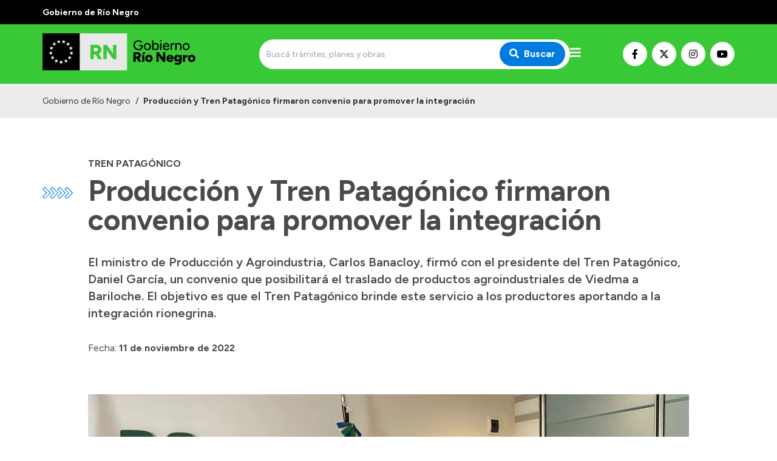

--- FILE ---
content_type: text/html; charset=utf-8
request_url: https://rionegro.gov.ar/articulo/44183/produccion-y-tren-patagonico-firmaron-convenio-para-promover-la-integracion
body_size: 9192
content:
<!DOCTYPE html><html lang="es"><head><meta charSet="UTF-8" class="jsx-527773210"/><meta property="og:locale" content="es" class="jsx-527773210"/><title class="jsx-527773210">Producción y Tren Patagónico firmaron convenio para promover la integración | Gobierno de Río Negro</title><link rel="shortcut icon" href="/favicon.ico" class="jsx-527773210"/><meta property="og:title" content="Producción y Tren Patagónico firmaron convenio para promover la integración | Gobierno de Río Negro" class="jsx-527773210"/><meta name="description" content="El ministro de Producción y Agroindustria, Carlos Banacloy, firmó con el presidente del Tren Patagónico, Daniel García, un convenio que posibilitará el traslado de productos agroindustriales de Viedma a Bariloche. El objetivo es que el Tren Patagónico brinde este servicio a los productores aportando a la integración rionegrina." class="jsx-527773210"/><meta name="keywords" content="río negro, portal, oficial, servicios, trámites, sitio web" class="jsx-527773210"/><meta property="og:description" content="El ministro de Producción y Agroindustria, Carlos Banacloy, firmó con el presidente del Tren Patagónico, Daniel García, un convenio que posibilitará el traslado de productos agroindustriales de Viedma a Bariloche. El objetivo es que el Tren Patagónico brinde este servicio a los productores aportando a la integración rionegrina." class="jsx-527773210"/><meta property="og:image" content="https://rionegro.gov.ar/files/1668187335_57942521593f7c8c326b.png" class="jsx-527773210"/><meta property="og:type" content="article" class="jsx-527773210"/><meta name="author" content="Gobierno de la Provincia de Río Negro" class="jsx-527773210"/><meta name="viewport" content="width=device-width, initial-scale=1.0" class="jsx-527773210"/><link rel="preconnect" href="https://fonts.gstatic.com" class="jsx-527773210"/><link rel="stylesheet" class="jsx-527773210" data-href="https://fonts.googleapis.com/css2?family=Lato:wght@300;400;700&amp;display=swap" data-optimized-fonts="true"/><link rel="stylesheet" class="jsx-527773210" data-href="https://fonts.googleapis.com/css2?family=Figtree:wght@300;400;500;600;700;900&amp;display=swap" data-optimized-fonts="true"/><link rel="stylesheet" class="jsx-527773210" data-href="https://fonts.googleapis.com/css2?family=Merriweather&amp;display=swap" data-optimized-fonts="true"/><script class="jsx-527773210">(function(w,d,s,l,i){w[l]=w[l]||[];w[l].push({'gtm.start':
							new Date().getTime(),event:'gtm.js'});var f=d.getElementsByTagName(s)[0],
							j=d.createElement(s),dl=l!='dataLayer'?'&l='+l:'';j.async=true;j.src=
							'https://www.googletagmanager.com/gtm.js?id='+i+dl;f.parentNode.insertBefore(j,f);
							})(window,document,'script','dataLayer','GTM-WPCZFPR');</script><meta property="og:url" content="https://rionegro.gov.ar/articulo/44183/produccion-y-tren-patagonico-firmaron-convenio-para-promover-la-integracion"/><meta name="next-head-count" content="18"/><meta name="next-font-preconnect"/><link rel="preload" href="/_next/static/css/8dbfc92791262aee.css" as="style"/><link rel="stylesheet" href="/_next/static/css/8dbfc92791262aee.css" data-n-g=""/><noscript data-n-css=""></noscript><script defer="" nomodule="" src="/_next/static/chunks/polyfills-5cd94c89d3acac5f.js"></script><script src="/_next/static/chunks/webpack-94e8b0c360cdb8d9.js" defer=""></script><script src="/_next/static/chunks/framework-0cd408b0efb381e4.js" defer=""></script><script src="/_next/static/chunks/main-2db78e4d92636207.js" defer=""></script><script src="/_next/static/chunks/pages/_app-bced53897a4f3253.js" defer=""></script><script src="/_next/static/chunks/152-939fb4b62d24c1f3.js" defer=""></script><script src="/_next/static/chunks/pages/%5Bhost%5D/articulo/%5Bid%5D/%5Bslug%5D-32e38d9770f3fc56.js" defer=""></script><script src="/_next/static/jC0-kQnVWmeEUeJjE7bYe/_buildManifest.js" defer=""></script><script src="/_next/static/jC0-kQnVWmeEUeJjE7bYe/_ssgManifest.js" defer=""></script><script src="/_next/static/jC0-kQnVWmeEUeJjE7bYe/_middlewareManifest.js" defer=""></script><style id="__jsx-527773210">.preview-container.jsx-527773210{width:100%;height:100%;display:-webkit-box;display:-webkit-flex;display:-moz-box;display:-ms-flexbox;display:flex;-webkit-box-orient:vertical;-webkit-box-direction:normal;-webkit-flex-direction:column;-moz-box-orient:vertical;-moz-box-direction:normal;-ms-flex-direction:column;flex-direction:column}.preview-badge.jsx-527773210{position:fixed;width:100%;height:40px;top:0;left:0;background:#ffc107;z-index:1000;display:-webkit-box;display:-webkit-flex;display:-moz-box;display:-ms-flexbox;display:flex;-webkit-box-align:center;-webkit-align-items:center;-moz-box-align:center;-ms-flex-align:center;align-items:center;-webkit-box-pack:center;-webkit-justify-content:center;-moz-box-pack:center;-ms-flex-pack:center;justify-content:center;padding:0 100px}.preview-badge.jsx-527773210 a.jsx-527773210{background:#fff;-webkit-border-radius:5px;-moz-border-radius:5px;border-radius:5px;padding:1px 10px;font-size:.9rem;-webkit-transition:.3s ease;-moz-transition:.3s ease;-o-transition:.3s ease;transition:.3s ease;-webkit-transition-property:opacity;-moz-transition-timing-function:opacity;-o-transition-timing-function:opacity;transition-property:opacity}.preview-badge.jsx-527773210 a.jsx-527773210:hover{opacity:.8}.preview-badge.jsx-527773210 span.jsx-527773210{font-weight:700;margin-left:20px}.preview-page.jsx-527773210{padding-top:40px;-webkit-box-flex:1;-webkit-flex:1;-moz-box-flex:1;-ms-flex:1;flex:1}</style></head><body><noscript><iframe src="https://www.googletagmanager.com/ns.html?id=GTM-WPCZFPR" height="0" width="0" style="display:none;visibility:hidden"></iframe></noscript><div id="__next"><header class="w-full max-w-full z-50 transition-all duration-300"><div class="w-full py-2 bg-primary-black"><div class="container mx-auto px-4 sm:px-0"><span class="text-white font-bold text-sm">Gobierno de Río Negro</span></div></div><div class="w-full py-2 bg-primary-green"><div class="container mx-auto h-full px-4 sm:px-0"><div class="flex flex-row md:h-full md:items-center w-full md:justify-between gap-2"><a class="flex flex-row h-full items-center" aria-label="Ir al inicio" href="/"><div class="flex-none w-64 sm:w-72"><span style="box-sizing:border-box;display:inline-block;overflow:hidden;width:initial;height:initial;background:none;opacity:1;border:0;margin:0;padding:0;position:relative;max-width:100%"><span style="box-sizing:border-box;display:block;width:initial;height:initial;background:none;opacity:1;border:0;margin:0;padding:0;max-width:100%"><img style="display:block;max-width:100%;width:initial;height:initial;background:none;opacity:1;border:0;margin:0;padding:0" alt="" aria-hidden="true" src="data:image/svg+xml,%3csvg%20xmlns=%27http://www.w3.org/2000/svg%27%20version=%271.1%27%20width=%27260%27%20height=%2775%27/%3e"/></span><img alt="Logo de Gobierno de Río Negro" srcSet="https://silvercoder.rionegro.gov.ar/files/1748963276_12802baa58f892bd496f.svg 1x, https://silvercoder.rionegro.gov.ar/files/1748963276_12802baa58f892bd496f.svg 2x" src="https://silvercoder.rionegro.gov.ar/files/1748963276_12802baa58f892bd496f.svg" decoding="async" data-nimg="intrinsic" class="object-contain" style="position:absolute;top:0;left:0;bottom:0;right:0;box-sizing:border-box;padding:0;border:none;margin:auto;display:block;width:0;height:0;min-width:100%;max-width:100%;min-height:100%;max-height:100%"/></span></div></a><div class="flex flex-1 items-center justify-end md:justify-center gap-3"><div class="hidden md:block w-full max-w-lg"><form class="flex w-full"><div class="relative w-full"><input type="search" class="text-sm rounded-sm border-0 h-full py-4 pl-3 pr-6 w-full focus:outline-none focus:ring-none focus:border-transparent rounded-3xl bg-main-bg" placeholder="Buscá trámites, planes y obras" value=""/><button type="submit" class="absolute top-1/2 transform -translate-y-1/2 right-0 mr-2 px-4 py-2 text-white font-bold bg-primary-blue focus:outline-none focus:ring-0 focus:border-transparent rounded-3xl" aria-label="Buscar"><i class="fas fa-search mr-2"></i>Buscar</button></div></form></div><div id="menu" class="menu-button mt-0 cursor-pointer"><i class="fas fa-bars text-white text-xl"></i></div></div><div class="mt-4 md:mt-0 flex flex-row gap-1 items-center hidden lg:flex"><a class="bg-white hover:opacity-70 text-black border border-white hover:border-opacity-70 w-10 h-10 justify-center text-base inline-flex items-center rounded-full focus:outline-none transition duration-500 ease-in-out mr-2" target="_blank" rel="noopener" href="https://www.facebook.com/rionegrogob/" aria-label="Nuestro Facebook"><i class="fab fa-facebook-f"></i></a><a class="bg-white hover:opacity-70 text-black border border-white hover:border-opacity-70 w-10 h-10 justify-center text-base inline-flex items-center rounded-full focus:outline-none transition duration-500 ease-in-out mr-2" target="_blank" rel="noopener" href="https://twitter.com/rionegrogob" aria-label="Nuestro Twitter"><img src="/images/x-twitter-brands.svg" class="w-4 h-4  order-first"/></a><a class="bg-white hover:opacity-70 text-black border border-white hover:border-opacity-70 w-10 h-10 justify-center text-base inline-flex items-center rounded-full focus:outline-none transition duration-500 ease-in-out mr-2" target="_blank" rel="noopener" href="https://www.instagram.com/rionegrogob/" aria-label="Nuestro Instagram"><i class="fab fa-instagram"></i></a><a class="bg-white hover:opacity-70 text-black border border-white hover:border-opacity-70 w-10 h-10 justify-center text-base inline-flex items-center rounded-full focus:outline-none transition duration-500 ease-in-out" target="_blank" rel="noopener" href="https://www.youtube.com/@PrensaR%C3%ADoNegro" aria-label="Nuestro Youtube"><i class="fab fa-youtube"></i></a></div></div></div></div><div class="w-full transition-all duration-300 bg-primary-blue"><nav class="nav hidden container mx-auto h-full px-4 py-4 sm:px-0 z-50"><div class="flex flex-row h-full"><ul class="flex h-full flex-1 -ml-3"><li class="text-black font-bold"><a class="px-3 h-full flex items-center cursor-pointer whitespace-nowrap" href="/">Inicio</a></li><li><a href="#" class="px-3 text-white font-bold h-full flex items-center cursor-pointer">Autoridades<i class="fa fa-chevron-down ml-4 text-sm transition-all duration-150"></i></a><ul class="bg-white z-20 absolute transition-all duration-150 min-w-32 shadow-lg rounded-xl"><li class=""><a href="https://prensa.rionegro.gov.ar/" target="_self" rel="" class="py-2 px-4 h-full flex items-center">Prensa</a></li><li class=""><a class="py-2 px-4 h-full flex items-center" href="/autoridades">Autoridades y Organismos</a></li><li class=""><a href="https://rionegro.gov.ar/discurso-apertura" target="_blank" rel="noopener" class="py-2 px-4 h-full flex items-center">Discursos en la Legislatura</a></li><li class=""><a class="py-2 px-4 h-full flex items-center" href="/casa-de-gobierno">Casa de Gobierno</a></li></ul></li><li><a href="#" class="px-3 text-white font-bold h-full flex items-center cursor-pointer">Acerca de Río Negro<i class="fa fa-chevron-down ml-4 text-sm transition-all duration-150"></i></a><ul class="bg-white z-20 absolute transition-all duration-150 min-w-32 shadow-lg rounded-xl"><li class=""><a class="py-2 px-4 h-full flex items-center" href="/historia-de-rio-negro">Historia</a></li><li class=""><a class="py-2 px-4 h-full flex items-center" href="/geografia">Geografía</a></li><li class=""><a class="py-2 px-4 h-full flex items-center" href="/inverti-rio-negro">Invertí en Río Negro</a></li></ul></li></ul><ul class="flex h-full mr-4"><li><a href="#" class="px-3 text-white font-bold h-full flex items-center cursor-pointer">Transparencia<i class="fa fa-chevron-down ml-4 text-sm transition-all duration-150"></i></a><ul class="bg-white z-20 absolute transition-all duration-150 min-w-32 shadow-lg rounded-xl"><li class=""><a href="https://economia_presupuestociudadano.rionegro.gov.ar/?catID=1013" target="_blank" rel="noopener" class="py-2 px-4 h-full flex items-center">Presupuesto</a></li><li class=""><a href="https://boletinoficial.rionegro.gov.ar/" target="_blank" rel="noopener" class="py-2 px-4 h-full flex items-center">Boletín Oficial</a></li><li class=""><a href="https://compras.rionegro.gov.ar/compras/WelcomeAction.do" target="_blank" rel="noopener" class="py-2 px-4 h-full flex items-center">Compras y licitaciones</a></li><li class=""><a href="https://intranet.rionegro.gov.ar/tramites/Welcome.do" target="_blank" rel="noopener" class="py-2 px-4 h-full flex items-center">Consulta de expedientes</a></li><li class=""><a href="https://intranet.rionegro.gov.ar/pagos/pagos/withmenu.action" target="_blank" rel="noopener" class="py-2 px-4 h-full flex items-center">Consulta de pago a proveedores</a></li><li class=""><a href="https://convocatoriarn.rionegro.gov.ar/" target="_blank" rel="noopener" class="py-2 px-4 h-full flex items-center">Convocatorias</a></li><li class=""><a href="https://salud.rionegro.gov.ar/sistemas/index.php?r=site/login" target="_blank" rel="noopener" class="py-2 px-4 h-full flex items-center">Intranet</a></li><li class=""><a href="https://silvercoder.rionegro.gov.ar/login" target="_self" rel="" class="py-2 px-4 h-full flex items-center">Login</a></li></ul></li></ul></div></nav><nav class="navPhone container mx-auto h-full px-4 md:py-0 py-4 sm:px-0"><div class="flex items-center justify-between md:hidden"><form class="flex w-full"><div class="relative w-full"><input type="search" class="text-sm rounded-sm border-0 h-full py-4 pl-3 pr-6 w-full focus:outline-none focus:ring-none focus:border-transparent rounded-3xl bg-main-bg" placeholder="Buscá trámites, planes y obras" value=""/><button type="submit" class="absolute top-1/2 transform -translate-y-1/2 right-0 mr-2 px-4 py-2 text-white font-bold bg-primary-blue focus:outline-none focus:ring-0 focus:border-transparent rounded-3xl" aria-label="Buscar"><i class="fas fa-search mr-2"></i>Buscar</button></div></form></div><div class="menuPhone overflow-hidden transition-height duration-500 ease-in-out h-0"><div class="md:hidden py-4"><ul><li class="text-black font-bold"><a class="py-1 px-2 pl-2 text-md block transition duration-500 ease-in-out cursor-pointer" href="/">Inicio</a></li><li><h5 class="py-2 px-2 font-bold text-white border-b border-solid border-white mt-4 mb-2 border-opacity-60">Autoridades</h5><ul class=""><li class="text-black null"><a href="https://prensa.rionegro.gov.ar/" target="_self" rel="" class="py-1 px-2 font-bold text-md block transition duration-500 ease-in-out">Prensa</a></li><li class="text-black null"><a class="py-1 px-2 font-bold text-md block transition duration-500 ease-in-out" href="/autoridades">Autoridades y Organismos</a></li><li class="text-black null"><a href="https://rionegro.gov.ar/discurso-apertura" target="_blank" rel="noopener" class="py-1 px-2 font-bold text-md block transition duration-500 ease-in-out">Discursos en la Legislatura</a></li><li class="text-black null"><a class="py-1 px-2 font-bold text-md block transition duration-500 ease-in-out" href="/casa-de-gobierno">Casa de Gobierno</a></li></ul></li><li><h5 class="py-2 px-2 font-bold text-white border-b border-solid border-white mt-4 mb-2 border-opacity-60">Acerca de Río Negro</h5><ul class=""><li class="text-black null"><a class="py-1 px-2 font-bold text-md block transition duration-500 ease-in-out" href="/historia-de-rio-negro">Historia</a></li><li class="text-black null"><a class="py-1 px-2 font-bold text-md block transition duration-500 ease-in-out" href="/geografia">Geografía</a></li><li class="text-black null"><a class="py-1 px-2 font-bold text-md block transition duration-500 ease-in-out" href="/inverti-rio-negro">Invertí en Río Negro</a></li></ul></li></ul><ul class="pt-8"><li><h5 class="py-2 px-2 font-bold text-white border-b border-solid border-white mt-4 mb-2 border-opacity-60">Transparencia</h5><ul class=""><li class="text-black null"><a href="https://economia_presupuestociudadano.rionegro.gov.ar/?catID=1013" target="_blank" rel="noopener" class="py-1 px-2 font-bold text-md block transition duration-500 ease-in-out">Presupuesto</a></li><li class="text-black null"><a href="https://boletinoficial.rionegro.gov.ar/" target="_blank" rel="noopener" class="py-1 px-2 font-bold text-md block transition duration-500 ease-in-out">Boletín Oficial</a></li><li class="text-black null"><a href="https://compras.rionegro.gov.ar/compras/WelcomeAction.do" target="_blank" rel="noopener" class="py-1 px-2 font-bold text-md block transition duration-500 ease-in-out">Compras y licitaciones</a></li><li class="text-black null"><a href="https://intranet.rionegro.gov.ar/tramites/Welcome.do" target="_blank" rel="noopener" class="py-1 px-2 font-bold text-md block transition duration-500 ease-in-out">Consulta de expedientes</a></li><li class="text-black null"><a href="https://intranet.rionegro.gov.ar/pagos/pagos/withmenu.action" target="_blank" rel="noopener" class="py-1 px-2 font-bold text-md block transition duration-500 ease-in-out">Consulta de pago a proveedores</a></li><li class="text-black null"><a href="https://convocatoriarn.rionegro.gov.ar/" target="_blank" rel="noopener" class="py-1 px-2 font-bold text-md block transition duration-500 ease-in-out">Convocatorias</a></li><li class="text-black null"><a href="https://salud.rionegro.gov.ar/sistemas/index.php?r=site/login" target="_blank" rel="noopener" class="py-1 px-2 font-bold text-md block transition duration-500 ease-in-out">Intranet</a></li><li class="text-black null"><a href="https://silvercoder.rionegro.gov.ar/login" target="_self" rel="" class="py-1 px-2 font-bold text-md block transition duration-500 ease-in-out">Login</a></li></ul></li></ul></div></div></nav></div></header><div class="container mx-auto relative "><div class="container-lg mx-auto"><div class="absolute hidden md:block top-0 md:mt-10 sm:top-0 md:top-0 lg:top-0 md:left-0 2xl:left-8 px-4 sm:px-0"><img src="/images/flechas.svg" alt="" class="h-4 lg:h-5 mt-2.5"/></div><div class="container mx-auto mt-8 sm:mt-8 md:mt-12 lg:mt-12 xl:mt-16 px-4 sm:px-0"><h6 class="text-1xl font-primary text-gray-dark font-bold uppercase mb-2">Tren Patagónico</h6><h1 class="text-3xl sm:text-4xl md:text-5xl font-primary text-gray-dark font-bold">Producción y Tren Patagónico firmaron convenio para promover la integración</h1><h4 class="text-lg md:text-xl font-primary text-gray-dark font-semibold mt-8">El ministro de Producción y Agroindustria, Carlos Banacloy, firmó con el presidente del Tren Patagónico, Daniel García, un convenio que posibilitará el traslado de productos agroindustriales de Viedma a Bariloche. El objetivo es que el Tren Patagónico brinde este servicio a los productores aportando a la integración rionegrina.</h4><h6 class="text-1xl font-primary text-gray-dark font-normal mt-8"><span class="font-primary">Fecha:</span> <strong>11 de noviembre de 2022</strong></h6></div><div class="pt-8 md:pt-12 lg:pt-16"><span style="box-sizing:border-box;display:block;overflow:hidden;width:initial;height:initial;background:none;opacity:1;border:0;margin:0;padding:0;position:relative"><span style="box-sizing:border-box;display:block;width:initial;height:initial;background:none;opacity:1;border:0;margin:0;padding:0;padding-top:56.16883116883117%"></span><img alt="" src="[data-uri]" decoding="async" data-nimg="responsive" class="object-cover" style="position:absolute;top:0;left:0;bottom:0;right:0;box-sizing:border-box;padding:0;border:none;margin:auto;display:block;width:0;height:0;min-width:100%;max-width:100%;min-height:100%;max-height:100%;filter:blur(20px);background-size:cover;background-image:url(&quot;[data-uri]&quot;);background-position:0% 0%"/><noscript><img alt="" sizes="100vw" srcSet="/_next/image?url=https%3A%2F%2Fsilvercoder.rionegro.gov.ar%2Ffiles%2F1668187335_57942521593f7c8c326b.png&amp;w=640&amp;q=75 640w, /_next/image?url=https%3A%2F%2Fsilvercoder.rionegro.gov.ar%2Ffiles%2F1668187335_57942521593f7c8c326b.png&amp;w=750&amp;q=75 750w, /_next/image?url=https%3A%2F%2Fsilvercoder.rionegro.gov.ar%2Ffiles%2F1668187335_57942521593f7c8c326b.png&amp;w=828&amp;q=75 828w, /_next/image?url=https%3A%2F%2Fsilvercoder.rionegro.gov.ar%2Ffiles%2F1668187335_57942521593f7c8c326b.png&amp;w=1080&amp;q=75 1080w, /_next/image?url=https%3A%2F%2Fsilvercoder.rionegro.gov.ar%2Ffiles%2F1668187335_57942521593f7c8c326b.png&amp;w=1200&amp;q=75 1200w, /_next/image?url=https%3A%2F%2Fsilvercoder.rionegro.gov.ar%2Ffiles%2F1668187335_57942521593f7c8c326b.png&amp;w=1920&amp;q=75 1920w, /_next/image?url=https%3A%2F%2Fsilvercoder.rionegro.gov.ar%2Ffiles%2F1668187335_57942521593f7c8c326b.png&amp;w=2048&amp;q=75 2048w, /_next/image?url=https%3A%2F%2Fsilvercoder.rionegro.gov.ar%2Ffiles%2F1668187335_57942521593f7c8c326b.png&amp;w=3840&amp;q=75 3840w" src="/_next/image?url=https%3A%2F%2Fsilvercoder.rionegro.gov.ar%2Ffiles%2F1668187335_57942521593f7c8c326b.png&amp;w=3840&amp;q=75" decoding="async" data-nimg="responsive" style="position:absolute;top:0;left:0;bottom:0;right:0;box-sizing:border-box;padding:0;border:none;margin:auto;display:block;width:0;height:0;min-width:100%;max-width:100%;min-height:100%;max-height:100%" class="object-cover" loading="lazy"/></noscript></span><div class="text-sm mt-2 sm:flex px-4 sm:px-0 sm:space-x-4"><span class="flex-grow block text-gray-dark leading-6">El convenio tiene el objetivo de promover la integración rionegrina</span><span class="text-xs ml-auto block text-gray-dark text-opacity-60 leading-6">Crédito: <!-- -->Gobierno de Río Negro</span></div></div><div class="container mx-auto mt-8 sm:mt-8 md:mt-12 lg:mt-12 xl:mt-16 px-4 sm:px-0"><div class="tinymce"><p>&ldquo;Hoy tenemos un Tren que parte de Viedma a Bariloche y pronto estar&aacute; el tramo Bah&iacute;a Blanca - Bariloche pasando por Valle Inferior y por San Antonio Oeste, por lo cual la idea es transportar todos los productos de nuestra provincia para facilitar el acceso y la tarifa, desde el Valle Inferior hasta Bariloche, interconectando todas las localidades de la Regi&oacute;n Sur&rdquo;, se&ntilde;al&oacute; Banacloy.</p>
<p>Este convenio permitir&aacute; continuar trabajando para distribuir toda la hortaliza del Valle Inferior en Bariloche, que hoy se abastece principalmente desde el Mercado Central de Neuqu&eacute;n, v&iacute;a Mendoza. Hoy tenemos una oportunidad, no s&oacute;lo de abastecernos con hortalizas pesadas como la cebolla, la papa o el zapallo, sino tambi&eacute;n transportar frescos. En este sentido, estamos tratando de sumar un refrigerado para trasladar lechuga, tomate o morrones, es decir todo lo de temporada adem&aacute;s de todo lo que se produce en los invernaderos y as&iacute; abastecer de las hortalizas que hoy demanda Bariloche&rdquo;, agreg&oacute; el titular de la cartera.</p>
<p>&ldquo;Gran parte de la hortaliza del Valle Inferior se termina yendo a Bah&iacute;a Blanca por cami&oacute;n. La idea es transformar al IDEVI en un gran polo hort&iacute;cola. Hoy esta zona ya tiene sus invernaderos. Adem&aacute;s el Tren nos permite tener la log&iacute;stica para el forraje con destino a la Regi&oacute;n Sur y que la ganader&iacute;a pueda cargar sus corderos y pueda llevarlos a Bariloche con integraci&oacute;n de Jacobacci a Bariloche. El proyecto pretende que el Tren Patag&oacute;nico, que es de R&iacute;o Negro, hoy le d&eacute; servicio a los productores sumando a la integraci&oacute;n rionegrina&rdquo;.</p>
<p>Este convenio tendr&aacute; una duraci&oacute;n de un a&ntilde;o y contar&aacute; con un descuento del 35% del valor total por &oacute;rdenes de pasajes y/o carga.</p></div></div></div></div><div class="container-lg mx-auto mt-8 md:mt-12 lg:mt-16 px-4 sm:px-0"><h4 class="text-lg md:text-xl font-primary text-primary-green font-normal uppercase">Temas relacionados</h4><div class="grid sm:grid-cols-1 md:grid-cols-2 md:mt-6"><div class="lg:max-w-md"><a href="/busqueda/articulo?t=220" class="inline-flex justify-center items-center m-1 py-1 px-2 rounded-full border border-gray-default bg-gray-low text-gray-dark hover:bg-primary-green hover:text-white hover:border-primary-green cursor-pointer transition-colors"><div class="mx-1 text-xs font-normal leading-none select-none">Tren Patagónico</div></a><a href="/busqueda/articulo?t=4" class="inline-flex justify-center items-center m-1 py-1 px-2 rounded-full border border-gray-default bg-gray-low text-gray-dark hover:bg-primary-green hover:text-white hover:border-primary-green cursor-pointer transition-colors"><div class="mx-1 text-xs font-normal leading-none select-none">Desarrollo económico y productivo</div></a></div></div></div><footer><div class="py-14 bg-primary-blue mt-16 md:mt-24 text-sm"><div class="container mx-auto px-4 sm:px-0"><div class="grid gap-8 grid-cols-1 sm:grid-cols-2 lg:grid-cols-4"><div class="footer_footerContent___P9GA"><p><strong>CASA DE GOBIERNO</strong></p>
<p>Laprida 212, Viedma (8500)</p>
<p>Conmutador: (02920) 425700</p>
<p></p>
<p><span style="font-size: 10pt; font-family: Arial; color: #595959; background-color: transparent; font-weight: 400; font-style: normal; font-variant: normal; text-decoration: none; vertical-align: baseline; white-space: pre-wrap;"></span></p></div><div><h6 class="text-1xl font-primary text-white font-bold mb-4">Organismos</h6><ul class="flex flex-col list-none"><li class="text-black null mb-4"><a href="https://gobierno.rionegro.gov.ar/" target="_blank" rel="noopener" class="text-white">Gobierno, Trabajo y Turismo</a></li><li class="text-black null mb-4"><a href="https://educacion.rionegro.gov.ar/" target="_blank" rel="noopener" class="text-white">Educación y Derechos Humanos </a></li><li class="text-black null mb-4"><a href="https://modernizacion.rionegro.gov.ar/" target="_blank" rel="noopener" class="text-white">Modernización</a></li><li class="text-black null mb-4"><a href="https://economia.rionegro.gov.ar/" target="_blank" rel="noopener" class="text-white">Hacienda</a></li><li class="text-black null mb-4"><a href="https://desarrolloeconomico.rionegro.gov.ar/" target="_blank" rel="noopener" class="text-white">Desarrollo Económico y Productivo</a></li><li class="text-black null mb-4"><a href="https://obraspublicas.rionegro.gov.ar/" target="_blank" rel="noopener" class="text-white">Obras y Servicios Públicos</a></li><li class="text-black null mb-4"><a href="https://desarrollohumano.rionegro.gov.ar/" target="_blank" rel="noopener" class="text-white">Desarrollo Humano, Deportes y Cultura</a></li><li class="text-black null mb-4"><a href="https://salud.rionegro.gov.ar/" target="_blank" rel="noopener" class="text-white">Salud</a></li><li class="text-black null mb-4"><a href="https://seguridad.rionegro.gov.ar/" target="_blank" rel="noopener" class="text-white">Seguridad</a></li><li class="text-black null mb-4"><a href="https://energia.rionegro.gov.ar/" target="_self" rel="" class="text-white">Energía</a></li><li class="text-black null mb-4"><a class="text-white" href="/inicio-25">Secretaría General</a></li><li class="text-black null mb-4"><a href="https://fiscaliadeestado.rionegro.gov.ar/" target="_self" rel="" class="text-white">Fiscalía de Estado</a></li><li class="text-black null mb-4"><a href="https://contaduria.rionegro.gov.ar/" target="_self" rel="" class="text-white">Contaduría General</a></li></ul></div><div><h6 class="text-1xl font-primary text-white font-bold mb-4">Autoridades</h6><ul class="flex flex-col list-none"><li class="text-black null mb-4"><a href="https://prensa.rionegro.gov.ar/" target="_self" rel="" class="text-white">Prensa</a></li><li class="text-black null mb-4"><a class="text-white" href="/autoridades">Autoridades y Organismos</a></li><li class="text-black null mb-4"><a href="https://rionegro.gov.ar/discurso-apertura" target="_blank" rel="noopener" class="text-white">Discursos en la Legislatura</a></li><li class="text-black null mb-4"><a class="text-white" href="/casa-de-gobierno">Casa de Gobierno</a></li></ul></div><div><h6 class="text-1xl font-primary text-white font-bold mb-4">Accesos directos</h6><ul class="flex flex-col list-none"><li class="text-black null mb-4"><a href="https://cas.gde.rionegro.gov.ar/acceso/login/" target="_blank" rel="noopener" class="text-white">Gestión Documental Electrónica</a></li><li class="text-black null mb-4"><a href="https://milegajo.rionegro.gov.ar/" target="_blank" rel="noopener" class="text-white">Mi Legajo</a></li><li class="text-black null mb-4"><a href="https://webmail.rionegro.gov.ar/" target="_self" rel="" class="text-white">Webmail</a></li><li class="text-black null mb-4"><a href="https://convocatoriarn.rionegro.gov.ar/" target="_self" rel="" class="text-white">Convocatorias</a></li></ul></div></div></div></div><div class="bg-primary-green py-4"><div class="container mx-auto grid gap-4 lg:flex lg:items-center px-4 sm:px-0"><a class="flex flex-col sm:flex-row sm:items-center md:col-span-2 lg:col-span-1" href="/"><div><span style="box-sizing:border-box;display:inline-block;overflow:hidden;width:initial;height:initial;background:none;opacity:1;border:0;margin:0;padding:0;position:relative;max-width:100%"><span style="box-sizing:border-box;display:block;width:initial;height:initial;background:none;opacity:1;border:0;margin:0;padding:0;max-width:100%"><img style="display:block;max-width:100%;width:initial;height:initial;background:none;opacity:1;border:0;margin:0;padding:0" alt="" aria-hidden="true" src="data:image/svg+xml,%3csvg%20xmlns=%27http://www.w3.org/2000/svg%27%20version=%271.1%27%20width=%2788%27%20height=%2770%27/%3e"/></span><img alt="Logo de Gobierno de Río Negro" srcSet="https://silvercoder.rionegro.gov.ar/files/1748962220_1f901be0da48a8ffe648.svg 1x, https://silvercoder.rionegro.gov.ar/files/1748962220_1f901be0da48a8ffe648.svg 2x" src="https://silvercoder.rionegro.gov.ar/files/1748962220_1f901be0da48a8ffe648.svg" decoding="async" data-nimg="intrinsic" style="position:absolute;top:0;left:0;bottom:0;right:0;box-sizing:border-box;padding:0;border:none;margin:auto;display:block;width:0;height:0;min-width:100%;max-width:100%;min-height:100%;max-height:100%"/></span></div><h4 class="text-base md:text-md font-primary text-white font-bold mb-6 sm:mb-1 sm:ml-4 max-w-lg">Gobierno de Río Negro</h4></a><div class="mt-4 md:mt-0 flex flex-row gap-1 items-center flex lg:items-end lg:ml-auto"><a class="bg-white hover:opacity-70 text-black border border-white hover:border-opacity-70 w-10 h-10 justify-center text-base inline-flex items-center rounded-full focus:outline-none transition duration-500 ease-in-out mr-2" target="_blank" rel="noopener" href="https://www.facebook.com/rionegrogob/" aria-label="Nuestro Facebook"><i class="fab fa-facebook-f"></i></a><a class="bg-white hover:opacity-70 text-black border border-white hover:border-opacity-70 w-10 h-10 justify-center text-base inline-flex items-center rounded-full focus:outline-none transition duration-500 ease-in-out mr-2" target="_blank" rel="noopener" href="https://twitter.com/rionegrogob" aria-label="Nuestro Twitter"><img src="/images/x-twitter-brands.svg" class="w-4 h-4  order-first"/></a><a class="bg-white hover:opacity-70 text-black border border-white hover:border-opacity-70 w-10 h-10 justify-center text-base inline-flex items-center rounded-full focus:outline-none transition duration-500 ease-in-out mr-2" target="_blank" rel="noopener" href="https://www.instagram.com/rionegrogob/" aria-label="Nuestro Instagram"><i class="fab fa-instagram"></i></a><a class="bg-white hover:opacity-70 text-black border border-white hover:border-opacity-70 w-10 h-10 justify-center text-base inline-flex items-center rounded-full focus:outline-none transition duration-500 ease-in-out" target="_blank" rel="noopener" href="https://www.youtube.com/@PrensaR%C3%ADoNegro" aria-label="Nuestro Youtube"><i class="fab fa-youtube"></i></a></div></div></div><div class="bg-black"><div class="container mx-auto px-4 sm:px-0 items-center"><div class="py-4 md:flex md:flex-row"><a href="https://innova.rionegro.gov.ar/" target="_blank" rel="noopener" class="mr-1 hover:underline text-white hover:ease-in-out">Desarrollado por el Ministerio de Modernización.</a><a href="https://rionegro.gov.ar/terminos-y-condiciones" target="_blank" rel="noopener" class="hover:underline text-white hover:ease-in-out">Términos y condiciones</a><div class="text-white mt-4 md:mt-0 md:ml-auto text-sm">2026<!-- --> © Gobierno de Río Negro</div></div></div></div></footer></div><script id="__NEXT_DATA__" type="application/json">{"props":{"pageProps":{"id":"44183","title":"Producción y Tren Patagónico firmaron convenio para promover la integración","slug":"produccion-y-tren-patagonico-firmaron-convenio-para-promover-la-integracion","introduction":"El ministro de Producción y Agroindustria, Carlos Banacloy, firmó con el presidente del Tren Patagónico, Daniel García, un convenio que posibilitará el traslado de productos agroindustriales de Viedma a Bariloche. El objetivo es que el Tren Patagónico brinde este servicio a los productores aportando a la integración rionegrina.","content":"\u003cp\u003e\u0026ldquo;Hoy tenemos un Tren que parte de Viedma a Bariloche y pronto estar\u0026aacute; el tramo Bah\u0026iacute;a Blanca - Bariloche pasando por Valle Inferior y por San Antonio Oeste, por lo cual la idea es transportar todos los productos de nuestra provincia para facilitar el acceso y la tarifa, desde el Valle Inferior hasta Bariloche, interconectando todas las localidades de la Regi\u0026oacute;n Sur\u0026rdquo;, se\u0026ntilde;al\u0026oacute; Banacloy.\u003c/p\u003e\r\n\u003cp\u003eEste convenio permitir\u0026aacute; continuar trabajando para distribuir toda la hortaliza del Valle Inferior en Bariloche, que hoy se abastece principalmente desde el Mercado Central de Neuqu\u0026eacute;n, v\u0026iacute;a Mendoza. Hoy tenemos una oportunidad, no s\u0026oacute;lo de abastecernos con hortalizas pesadas como la cebolla, la papa o el zapallo, sino tambi\u0026eacute;n transportar frescos. En este sentido, estamos tratando de sumar un refrigerado para trasladar lechuga, tomate o morrones, es decir todo lo de temporada adem\u0026aacute;s de todo lo que se produce en los invernaderos y as\u0026iacute; abastecer de las hortalizas que hoy demanda Bariloche\u0026rdquo;, agreg\u0026oacute; el titular de la cartera.\u003c/p\u003e\r\n\u003cp\u003e\u0026ldquo;Gran parte de la hortaliza del Valle Inferior se termina yendo a Bah\u0026iacute;a Blanca por cami\u0026oacute;n. La idea es transformar al IDEVI en un gran polo hort\u0026iacute;cola. Hoy esta zona ya tiene sus invernaderos. Adem\u0026aacute;s el Tren nos permite tener la log\u0026iacute;stica para el forraje con destino a la Regi\u0026oacute;n Sur y que la ganader\u0026iacute;a pueda cargar sus corderos y pueda llevarlos a Bariloche con integraci\u0026oacute;n de Jacobacci a Bariloche. El proyecto pretende que el Tren Patag\u0026oacute;nico, que es de R\u0026iacute;o Negro, hoy le d\u0026eacute; servicio a los productores sumando a la integraci\u0026oacute;n rionegrina\u0026rdquo;.\u003c/p\u003e\r\n\u003cp\u003eEste convenio tendr\u0026aacute; una duraci\u0026oacute;n de un a\u0026ntilde;o y contar\u0026aacute; con un descuento del 35% del valor total por \u0026oacute;rdenes de pasajes y/o carga.\u003c/p\u003e","image":"files/1668187335_57942521593f7c8c326b.png","file":null,"imageEpigraph":"El convenio tiene el objetivo de promover la integración rionegrina","imageCredit":"Gobierno de Río Negro","thumbnail":"files/thumb_1668187335_57942521593f7c8c326b.png","publishedAt":"2022-11-11 14:21:00","createdAt":"2022-11-11 14:24:16.000000","updatedAt":"2022-11-13 12:16:12.000000","tags":"Tren Patagónico~Desarrollo económico y productivo","tagsArr":[{"id":"220","name":"Tren Patagónico"},{"id":"4","name":"Desarrollo económico y productivo"}],"fullSlug":"articulo/44183/produccion-y-tren-patagonico-firmaron-convenio-para-promover-la-integracion","site":{"id":33,"name":"Gobierno de Río Negro","url":"rionegro.gov.ar","menus":{"headerLeft":[{"id":0,"position":0,"name":"Inicio","items":[{"name":"Inicio","isInternal":true,"belongsToSite":true,"target":"_self","icon":null,"description":null,"siteUrl":"rionegro.gov.ar","slug":"","url":"/","isMainSite":true,"isHardcoded":true}]},{"id":"1","position":"1","name":"Autoridades","items":[{"name":"Prensa","isInternal":true,"isTag":false,"isFile":false,"belongsToSite":false,"target":"_self","icon":null,"description":"Prensa","siteUrl":"prensa.rionegro.gov.ar","slug":"","url":"https://prensa.rionegro.gov.ar/","isMainSite":false},{"name":"Autoridades y Organismos","isInternal":true,"isTag":false,"isFile":false,"belongsToSite":true,"target":"_self","icon":"icono-arg-institucion","description":"Autoridades y Organismos de Río Negro","siteUrl":"rionegro.gov.ar","slug":"autoridades","url":"/autoridades","isMainSite":true},{"name":"Discursos en la Legislatura","isInternal":true,"isTag":false,"isFile":false,"belongsToSite":false,"target":"_blank","icon":"icono-arg-institucion","description":"Discursos en la Legislatura","siteUrl":"rionegro.gov.ar","slug":"discurso-apertura","url":"https://rionegro.gov.ar/discurso-apertura","isMainSite":true},{"name":"Casa de Gobierno","isInternal":true,"isTag":false,"isFile":false,"belongsToSite":true,"target":"_self","icon":"icono-arg-institucion","description":"Casa de Gobierno Río Negro","siteUrl":"rionegro.gov.ar","slug":"casa-de-gobierno","url":"/casa-de-gobierno","isMainSite":true}]},{"id":"101","position":"1","name":"Acerca de Río Negro","items":[{"name":"Historia","isInternal":true,"isTag":false,"isFile":false,"belongsToSite":true,"target":"_self","icon":null,"description":"Historia","siteUrl":"rionegro.gov.ar","slug":"historia-de-rio-negro","url":"/historia-de-rio-negro","isMainSite":true},{"name":"Geografía","isInternal":true,"isTag":false,"isFile":false,"belongsToSite":true,"target":"_self","icon":null,"description":"Geografía","siteUrl":"rionegro.gov.ar","slug":"geografia","url":"/geografia","isMainSite":true},{"name":"Invertí en Río Negro","isInternal":true,"isTag":false,"isFile":false,"belongsToSite":true,"target":"_self","icon":null,"description":"¿Por qué Invertir en Río Negro?","siteUrl":"rionegro.gov.ar","slug":"inverti-rio-negro","url":"/inverti-rio-negro","isMainSite":true}]}],"headerRight":[{"id":"35","position":"2","name":"Transparencia","items":[{"name":"Presupuesto","isInternal":false,"isTag":false,"isFile":false,"belongsToSite":false,"target":"_blank","icon":null,"description":"Presupuesto","siteUrl":null,"slug":null,"url":"https://economia_presupuestociudadano.rionegro.gov.ar/?catID=1013","isMainSite":false},{"name":"Boletín Oficial","isInternal":false,"isTag":false,"isFile":false,"belongsToSite":false,"target":"_blank","icon":"icono-arg-institucion","description":"Boletín Oficial","siteUrl":null,"slug":null,"url":"https://boletinoficial.rionegro.gov.ar/","isMainSite":false},{"name":"Compras y licitaciones","isInternal":false,"isTag":false,"isFile":false,"belongsToSite":false,"target":"_blank","icon":"icono-arg-institucion","description":"Compras y licitaciones","siteUrl":null,"slug":null,"url":"https://compras.rionegro.gov.ar/compras/WelcomeAction.do","isMainSite":false},{"name":"Consulta de expedientes","isInternal":false,"isTag":false,"isFile":false,"belongsToSite":false,"target":"_blank","icon":"icono-arg-institucion","description":"Consulta de expedientes","siteUrl":null,"slug":null,"url":"https://intranet.rionegro.gov.ar/tramites/Welcome.do","isMainSite":false},{"name":"Consulta de pago a proveedores","isInternal":false,"isTag":false,"isFile":false,"belongsToSite":false,"target":"_blank","icon":"icono-arg-institucion","description":"Consulta de pago a proveedores","siteUrl":null,"slug":null,"url":"https://intranet.rionegro.gov.ar/pagos/pagos/withmenu.action","isMainSite":false},{"name":"Convocatorias","isInternal":false,"isTag":false,"isFile":false,"belongsToSite":false,"target":"_blank","icon":null,"description":"Función Pública","siteUrl":null,"slug":null,"url":"https://convocatoriarn.rionegro.gov.ar/","isMainSite":false},{"name":"Intranet","isInternal":false,"isTag":false,"isFile":false,"belongsToSite":false,"target":"_blank","icon":null,"description":"Sistemas","siteUrl":null,"slug":null,"url":"https://salud.rionegro.gov.ar/sistemas/index.php?r=site/login","isMainSite":false},{"name":"Login","isInternal":false,"isTag":false,"isFile":false,"belongsToSite":false,"target":"_self","icon":null,"description":"Login","siteUrl":null,"slug":null,"url":"https://silvercoder.rionegro.gov.ar/login","isMainSite":false}]}],"footer":[{"id":"31","position":"3","name":"Organismos","items":[{"name":"Gobierno, Trabajo y Turismo","isInternal":false,"isTag":false,"isFile":false,"belongsToSite":false,"target":"_blank","icon":"icono-arg-comunidad","description":"Ministerio de Gobierno, Trabajo y Turismo","siteUrl":null,"slug":null,"url":"https://gobierno.rionegro.gov.ar/","isMainSite":false},{"name":"Educación y Derechos Humanos ","isInternal":false,"isTag":false,"isFile":false,"belongsToSite":false,"target":"_blank","icon":"icono-arg-escuela","description":"Ministerio de Educación y Derechos Humanos ","siteUrl":null,"slug":null,"url":"https://educacion.rionegro.gov.ar/","isMainSite":false},{"name":"Modernización","isInternal":false,"isTag":false,"isFile":false,"belongsToSite":false,"target":"_blank","icon":"icono-arg-celular-qr","description":"Ministerio de Modernización","siteUrl":null,"slug":null,"url":"https://modernizacion.rionegro.gov.ar/","isMainSite":false},{"name":"Hacienda","isInternal":false,"isTag":false,"isFile":false,"belongsToSite":false,"target":"_blank","icon":"icono-arg-finanzas","description":"Ministerio de Hacienda","siteUrl":null,"slug":null,"url":"https://economia.rionegro.gov.ar/","isMainSite":false},{"name":"Desarrollo Económico y Productivo","isInternal":true,"isTag":false,"isFile":false,"belongsToSite":false,"target":"_blank","icon":"icono-arg-maquina-agricola","description":"Ministerio de Desarrollo Económico y Productivo","siteUrl":"desarrolloeconomico.rionegro.gov.ar","slug":"","url":"https://desarrolloeconomico.rionegro.gov.ar/","isMainSite":false},{"name":"Obras y Servicios Públicos","isInternal":false,"isTag":false,"isFile":false,"belongsToSite":false,"target":"_blank","icon":"icono-arg-camion-construccion","description":"Ministerio de Obras y Servicios Públicos","siteUrl":null,"slug":null,"url":"https://obraspublicas.rionegro.gov.ar/","isMainSite":false},{"name":"Desarrollo Humano, Deportes y Cultura","isInternal":false,"isTag":false,"isFile":false,"belongsToSite":false,"target":"_blank","icon":"icono-arg-solidaridad","description":"Ministerio de Desarrollo Humano, Deportes y Cultura","siteUrl":null,"slug":null,"url":"https://desarrollohumano.rionegro.gov.ar/","isMainSite":false},{"name":"Salud","isInternal":false,"isTag":false,"isFile":false,"belongsToSite":false,"target":"_blank","icon":"icono-arg-salud-escudo","description":"Ministerio de Salud","siteUrl":null,"slug":null,"url":"https://salud.rionegro.gov.ar/","isMainSite":false},{"name":"Seguridad","isInternal":false,"isTag":false,"isFile":false,"belongsToSite":false,"target":"_blank","icon":"icono-arg-institucion","description":"Seguridad","siteUrl":null,"slug":null,"url":"https://seguridad.rionegro.gov.ar/","isMainSite":false},{"name":"Energía","isInternal":true,"isTag":false,"isFile":false,"belongsToSite":false,"target":"_self","icon":"fas fa-fire","description":"Energía","siteUrl":"energia.rionegro.gov.ar","slug":"","url":"https://energia.rionegro.gov.ar/","isMainSite":false},{"name":"Secretaría General","isInternal":true,"isTag":false,"isFile":false,"belongsToSite":true,"target":"_self","icon":"icono-arg-institucion","description":"Secretaría General","siteUrl":"rionegro.gov.ar","slug":"inicio-25","url":"/inicio-25","isMainSite":true},{"name":"Fiscalía de Estado","isInternal":true,"isTag":false,"isFile":false,"belongsToSite":false,"target":"_self","icon":"icono-arg-finanzas","description":"Fiscalía de Estado","siteUrl":"fiscaliadeestado.rionegro.gov.ar","slug":"","url":"https://fiscaliadeestado.rionegro.gov.ar/","isMainSite":false},{"name":"Contaduría General","isInternal":true,"isTag":false,"isFile":false,"belongsToSite":false,"target":"_self","icon":"icono-arg-cambio-moneda","description":"contaduría general","siteUrl":"contaduria.rionegro.gov.ar","slug":"","url":"https://contaduria.rionegro.gov.ar/","isMainSite":false}]},{"id":"1","position":"3","name":"Autoridades","items":[{"name":"Prensa","isInternal":true,"isTag":false,"isFile":false,"belongsToSite":false,"target":"_self","icon":null,"description":"Prensa","siteUrl":"prensa.rionegro.gov.ar","slug":"","url":"https://prensa.rionegro.gov.ar/","isMainSite":false},{"name":"Autoridades y Organismos","isInternal":true,"isTag":false,"isFile":false,"belongsToSite":true,"target":"_self","icon":"icono-arg-institucion","description":"Autoridades y Organismos de Río Negro","siteUrl":"rionegro.gov.ar","slug":"autoridades","url":"/autoridades","isMainSite":true},{"name":"Discursos en la Legislatura","isInternal":true,"isTag":false,"isFile":false,"belongsToSite":false,"target":"_blank","icon":"icono-arg-institucion","description":"Discursos en la Legislatura","siteUrl":"rionegro.gov.ar","slug":"discurso-apertura","url":"https://rionegro.gov.ar/discurso-apertura","isMainSite":true},{"name":"Casa de Gobierno","isInternal":true,"isTag":false,"isFile":false,"belongsToSite":true,"target":"_self","icon":"icono-arg-institucion","description":"Casa de Gobierno Río Negro","siteUrl":"rionegro.gov.ar","slug":"casa-de-gobierno","url":"/casa-de-gobierno","isMainSite":true}]},{"id":"380","position":"3","name":"Accesos directos","items":[{"name":"Gestión Documental Electrónica","isInternal":false,"isTag":false,"isFile":false,"belongsToSite":false,"target":"_blank","icon":"icono-arg-conexion","description":"GDE","siteUrl":null,"slug":null,"url":"https://cas.gde.rionegro.gov.ar/acceso/login/","isMainSite":false},{"name":"Mi Legajo","isInternal":false,"isTag":false,"isFile":false,"belongsToSite":false,"target":"_blank","icon":"icono-arg-datos-abiertos-2","description":"SIGES","siteUrl":null,"slug":null,"url":"https://milegajo.rionegro.gov.ar/","isMainSite":false},{"name":"Webmail","isInternal":false,"isTag":false,"isFile":false,"belongsToSite":false,"target":"_self","icon":"icono-arg-mail-1","description":"Webmail","siteUrl":null,"slug":null,"url":"https://webmail.rionegro.gov.ar/","isMainSite":false},{"name":"Convocatorias","isInternal":false,"isTag":false,"isFile":false,"belongsToSite":false,"target":"_self","icon":"icono-arg-comunidad","description":"RRHH","siteUrl":"funcionpublica.rionegro.gov.ar","slug":"convocatorias-personal","url":"https://convocatoriarn.rionegro.gov.ar/","isMainSite":false}]}]},"logo":"files/1748963276_12802baa58f892bd496f.svg","logoFooter":"files/1748962220_1f901be0da48a8ffe648.svg","whatsapp_btn":"0","whatsapp":null,"youtube":"https://www.youtube.com/@PrensaR%C3%ADoNegro","twitter":"https://twitter.com/rionegrogob","facebook":"https://www.facebook.com/rionegrogob/","linkedin":null,"instagram":"https://www.instagram.com/rionegrogob/","extrajs":null,"siteTitleOnHeader":false,"footerContent":"\u003cp\u003e\u003cstrong\u003eCASA DE GOBIERNO\u003c/strong\u003e\u003c/p\u003e\r\n\u003cp\u003eLaprida 212, Viedma (8500)\u003c/p\u003e\r\n\u003cp\u003eConmutador: (02920) 425700\u003c/p\u003e\r\n\u003cp\u003e\u003c/p\u003e\r\n\u003cp\u003e\u003cspan style=\"font-size: 10pt; font-family: Arial; color: #595959; background-color: transparent; font-weight: 400; font-style: normal; font-variant: normal; text-decoration: none; vertical-align: baseline; white-space: pre-wrap;\"\u003e\u003c/span\u003e\u003c/p\u003e"},"mainSite":null,"breadcrumb":[{"name":"Gobierno de Río Negro","href":"/","siteUrl":"rionegro.gov.ar"}],"fakeSlug":"produccion-y-tren-patagonico-firmaron-convenio-para-promover-la-integracion"},"__N_SSP":true},"page":"/[host]/articulo/[id]/[slug]","query":{"host":"rionegro.gov.ar","id":"44183","slug":"produccion-y-tren-patagonico-firmaron-convenio-para-promover-la-integracion"},"buildId":"jC0-kQnVWmeEUeJjE7bYe","isFallback":false,"gssp":true,"customServer":true,"scriptLoader":[]}</script></body></html>